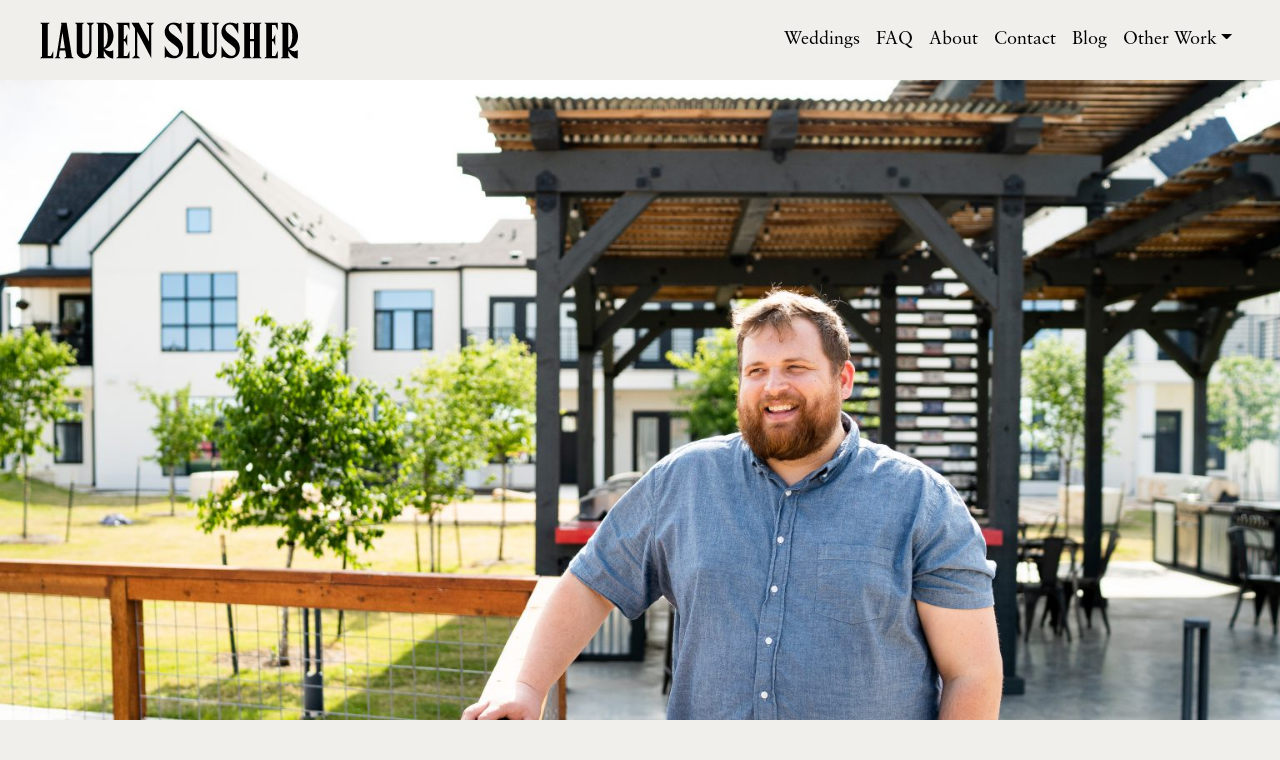

--- FILE ---
content_type: text/html; charset=UTF-8
request_url: https://laurenslusher.com/blog/austin-in-the-winter-storm-interview-with-levi/
body_size: 11081
content:
<!doctype html>
<html lang="en-US">
<head>
		<script async src="https://www.googletagmanager.com/gtag/js?id=UA-161903451-1"></script>
	<script>window.dataLayer=window.dataLayer||[];function gtag(){dataLayer.push(arguments);}gtag('js',new Date());gtag('config','UA-161903451-1');</script>
	
	<title>Austin in the Winter Storm: Levi&#039;s Story - Lauren Slusher Photography</title>
	<meta charset="UTF-8">
	<meta name="viewport" content="width=device-width, initial-scale=1">
	<link rel="profile" href="https://gmpg.org/xfn/11">

	<link rel="stylesheet" href="https://use.typekit.net/yvb5rgz.css">

	<meta name='robots' content='max-image-preview:large'/>

<!-- This site is optimized with the Yoast SEO plugin v13.4.1 - https://yoast.com/wordpress/plugins/seo/ -->
<meta name="robots" content="max-snippet:-1, max-image-preview:large, max-video-preview:-1"/>
<link rel="canonical" href="https://laurenslusher.com/blog/austin-in-the-winter-storm-interview-with-levi/"/>
<meta property="og:locale" content="en_US"/>
<meta property="og:type" content="article"/>
<meta property="og:title" content="Austin in the Winter Storm: Levi&#039;s Story - Lauren Slusher Photography"/>
<meta property="og:description" content="Thinking back on his empty, evacuated apartment, where water marks on the walls reached as high as four feet, Levi felt sure that everything would have been destroyed by the water."/>
<meta property="og:url" content="https://laurenslusher.com/blog/austin-in-the-winter-storm-interview-with-levi/"/>
<meta property="og:site_name" content="Lauren Slusher Photography"/>
<meta property="article:section" content="Uncategorized"/>
<meta property="article:published_time" content="2021-04-24T19:54:00+00:00"/>
<meta property="article:modified_time" content="2021-07-02T00:11:08+00:00"/>
<meta property="og:updated_time" content="2021-07-02T00:11:08+00:00"/>
<meta property="og:image" content="https://d7rzzxhnluwt0.cloudfront.net/wp-content/uploads/2021/06/ADRN-Stories-reportedbyLaurenSlusher-1008-1024x683.jpg"/>
<meta property="og:image:secure_url" content="https://d7rzzxhnluwt0.cloudfront.net/wp-content/uploads/2021/06/ADRN-Stories-reportedbyLaurenSlusher-1008-1024x683.jpg"/>
<meta property="og:image:width" content="1024"/>
<meta property="og:image:height" content="683"/>
<meta name="twitter:card" content="summary_large_image"/>
<meta name="twitter:description" content="Thinking back on his empty, evacuated apartment, where water marks on the walls reached as high as four feet, Levi felt sure that everything would have been destroyed by the water."/>
<meta name="twitter:title" content="Austin in the Winter Storm: Levi&#039;s Story - Lauren Slusher Photography"/>
<meta name="twitter:image" content="https://d7rzzxhnluwt0.cloudfront.net/wp-content/uploads/2021/06/ADRN-Stories-reportedbyLaurenSlusher-1008-scaled.jpg"/>
<script type='application/ld+json' class='yoast-schema-graph yoast-schema-graph--main'>{"@context":"https://schema.org","@graph":[{"@type":"WebSite","@id":"https://laurenslusher.com/#website","url":"https://laurenslusher.com/","name":"Lauren Slusher Photography","inLanguage":"en-US","potentialAction":[{"@type":"SearchAction","target":"https://laurenslusher.com/?s={search_term_string}","query-input":"required name=search_term_string"}]},{"@type":"ImageObject","@id":"https://laurenslusher.com/blog/austin-in-the-winter-storm-interview-with-levi/#primaryimage","inLanguage":"en-US","url":"https://d7rzzxhnluwt0.cloudfront.net/wp-content/uploads/2021/06/ADRN-Stories-reportedbyLaurenSlusher-1008-scaled.jpg","width":2560,"height":1707},{"@type":"WebPage","@id":"https://laurenslusher.com/blog/austin-in-the-winter-storm-interview-with-levi/#webpage","url":"https://laurenslusher.com/blog/austin-in-the-winter-storm-interview-with-levi/","name":"Austin in the Winter Storm: Levi&#039;s Story - Lauren Slusher Photography","isPartOf":{"@id":"https://laurenslusher.com/#website"},"inLanguage":"en-US","primaryImageOfPage":{"@id":"https://laurenslusher.com/blog/austin-in-the-winter-storm-interview-with-levi/#primaryimage"},"datePublished":"2021-04-24T19:54:00+00:00","dateModified":"2021-07-02T00:11:08+00:00","author":{"@id":"https://laurenslusher.com/#/schema/person/0a2f63fae1fbfa4c9e07c156cf8e87bd"},"potentialAction":[{"@type":"ReadAction","target":["https://laurenslusher.com/blog/austin-in-the-winter-storm-interview-with-levi/"]}]},{"@type":["Person"],"@id":"https://laurenslusher.com/#/schema/person/0a2f63fae1fbfa4c9e07c156cf8e87bd","name":"Lauren Slusher","image":{"@type":"ImageObject","@id":"https://laurenslusher.com/#authorlogo","inLanguage":"en-US","url":"https://secure.gravatar.com/avatar/93ac5b05a59ee8fe71e3dd339ac8dc4d?s=96&d=mm&r=g","caption":"Lauren Slusher"},"sameAs":[]}]}</script>
<!-- / Yoast SEO plugin. -->

<link rel='dns-prefetch' href='//s.w.org'/>
<link rel="alternate" type="application/rss+xml" title="Lauren Slusher Photography &raquo; Feed" href="https://laurenslusher.com/feed/"/>
<link rel="alternate" type="application/rss+xml" title="Lauren Slusher Photography &raquo; Comments Feed" href="https://laurenslusher.com/comments/feed/"/>
<script type="text/javascript">window._wpemojiSettings={"baseUrl":"https:\/\/s.w.org\/images\/core\/emoji\/13.1.0\/72x72\/","ext":".png","svgUrl":"https:\/\/s.w.org\/images\/core\/emoji\/13.1.0\/svg\/","svgExt":".svg","source":{"concatemoji":"https:\/\/d7rzzxhnluwt0.cloudfront.net\/wp-includes\/js\/wp-emoji-release.min.js?ver=5.9.3"}};!function(e,a,t){var n,r,o,i=a.createElement("canvas"),p=i.getContext&&i.getContext("2d");function s(e,t){var a=String.fromCharCode;p.clearRect(0,0,i.width,i.height),p.fillText(a.apply(this,e),0,0);e=i.toDataURL();return p.clearRect(0,0,i.width,i.height),p.fillText(a.apply(this,t),0,0),e===i.toDataURL()}function c(e){var t=a.createElement("script");t.src=e,t.defer=t.type="text/javascript",a.getElementsByTagName("head")[0].appendChild(t)}for(o=Array("flag","emoji"),t.supports={everything:!0,everythingExceptFlag:!0},r=0;r<o.length;r++)t.supports[o[r]]=function(e){if(!p||!p.fillText)return!1;switch(p.textBaseline="top",p.font="600 32px Arial",e){case"flag":return s([127987,65039,8205,9895,65039],[127987,65039,8203,9895,65039])?!1:!s([55356,56826,55356,56819],[55356,56826,8203,55356,56819])&&!s([55356,57332,56128,56423,56128,56418,56128,56421,56128,56430,56128,56423,56128,56447],[55356,57332,8203,56128,56423,8203,56128,56418,8203,56128,56421,8203,56128,56430,8203,56128,56423,8203,56128,56447]);case"emoji":return!s([10084,65039,8205,55357,56613],[10084,65039,8203,55357,56613])}return!1}(o[r]),t.supports.everything=t.supports.everything&&t.supports[o[r]],"flag"!==o[r]&&(t.supports.everythingExceptFlag=t.supports.everythingExceptFlag&&t.supports[o[r]]);t.supports.everythingExceptFlag=t.supports.everythingExceptFlag&&!t.supports.flag,t.DOMReady=!1,t.readyCallback=function(){t.DOMReady=!0},t.supports.everything||(n=function(){t.readyCallback()},a.addEventListener?(a.addEventListener("DOMContentLoaded",n,!1),e.addEventListener("load",n,!1)):(e.attachEvent("onload",n),a.attachEvent("onreadystatechange",function(){"complete"===a.readyState&&t.readyCallback()})),(n=t.source||{}).concatemoji?c(n.concatemoji):n.wpemoji&&n.twemoji&&(c(n.twemoji),c(n.wpemoji)))}(window,document,window._wpemojiSettings);</script>
<style type="text/css">img.wp-smiley,img.emoji{display:inline!important;border:none!important;box-shadow:none!important;height:1em!important;width:1em!important;margin:0 .07em!important;vertical-align:-.1em!important;background:none!important;padding:0!important}</style>
	<link rel='stylesheet' id='wp-block-library-css' href='https://d7rzzxhnluwt0.cloudfront.net/wp-includes/css/dist/block-library/style.min.css?ver=5.9.3' type='text/css' media='all'/>
<style id='global-styles-inline-css' type='text/css'>body{--wp--preset--color--black:#000;--wp--preset--color--cyan-bluish-gray:#abb8c3;--wp--preset--color--white:#fff;--wp--preset--color--pale-pink:#f78da7;--wp--preset--color--vivid-red:#cf2e2e;--wp--preset--color--luminous-vivid-orange:#ff6900;--wp--preset--color--luminous-vivid-amber:#fcb900;--wp--preset--color--light-green-cyan:#7bdcb5;--wp--preset--color--vivid-green-cyan:#00d084;--wp--preset--color--pale-cyan-blue:#8ed1fc;--wp--preset--color--vivid-cyan-blue:#0693e3;--wp--preset--color--vivid-purple:#9b51e0;--wp--preset--gradient--vivid-cyan-blue-to-vivid-purple:linear-gradient(135deg,rgba(6,147,227,1) 0%,#9b51e0 100%);--wp--preset--gradient--light-green-cyan-to-vivid-green-cyan:linear-gradient(135deg,#7adcb4 0%,#00d082 100%);--wp--preset--gradient--luminous-vivid-amber-to-luminous-vivid-orange:linear-gradient(135deg,rgba(252,185,0,1) 0%,rgba(255,105,0,1) 100%);--wp--preset--gradient--luminous-vivid-orange-to-vivid-red:linear-gradient(135deg,rgba(255,105,0,1) 0%,#cf2e2e 100%);--wp--preset--gradient--very-light-gray-to-cyan-bluish-gray:linear-gradient(135deg,#eee 0%,#a9b8c3 100%);--wp--preset--gradient--cool-to-warm-spectrum:linear-gradient(135deg,#4aeadc 0%,#9778d1 20%,#cf2aba 40%,#ee2c82 60%,#fb6962 80%,#fef84c 100%);--wp--preset--gradient--blush-light-purple:linear-gradient(135deg,#ffceec 0%,#9896f0 100%);--wp--preset--gradient--blush-bordeaux:linear-gradient(135deg,#fecda5 0%,#fe2d2d 50%,#6b003e 100%);--wp--preset--gradient--luminous-dusk:linear-gradient(135deg,#ffcb70 0%,#c751c0 50%,#4158d0 100%);--wp--preset--gradient--pale-ocean:linear-gradient(135deg,#fff5cb 0%,#b6e3d4 50%,#33a7b5 100%);--wp--preset--gradient--electric-grass:linear-gradient(135deg,#caf880 0%,#71ce7e 100%);--wp--preset--gradient--midnight:linear-gradient(135deg,#020381 0%,#2874fc 100%);--wp--preset--duotone--dark-grayscale:url(#wp-duotone-dark-grayscale);--wp--preset--duotone--grayscale:url(#wp-duotone-grayscale);--wp--preset--duotone--purple-yellow:url(#wp-duotone-purple-yellow);--wp--preset--duotone--blue-red:url(#wp-duotone-blue-red);--wp--preset--duotone--midnight:url(#wp-duotone-midnight);--wp--preset--duotone--magenta-yellow:url(#wp-duotone-magenta-yellow);--wp--preset--duotone--purple-green:url(#wp-duotone-purple-green);--wp--preset--duotone--blue-orange:url(#wp-duotone-blue-orange);--wp--preset--font-size--small:13px;--wp--preset--font-size--medium:20px;--wp--preset--font-size--large:36px;--wp--preset--font-size--x-large:42px}.has-black-color{color:var(--wp--preset--color--black)!important}.has-cyan-bluish-gray-color{color:var(--wp--preset--color--cyan-bluish-gray)!important}.has-white-color{color:var(--wp--preset--color--white)!important}.has-pale-pink-color{color:var(--wp--preset--color--pale-pink)!important}.has-vivid-red-color{color:var(--wp--preset--color--vivid-red)!important}.has-luminous-vivid-orange-color{color:var(--wp--preset--color--luminous-vivid-orange)!important}.has-luminous-vivid-amber-color{color:var(--wp--preset--color--luminous-vivid-amber)!important}.has-light-green-cyan-color{color:var(--wp--preset--color--light-green-cyan)!important}.has-vivid-green-cyan-color{color:var(--wp--preset--color--vivid-green-cyan)!important}.has-pale-cyan-blue-color{color:var(--wp--preset--color--pale-cyan-blue)!important}.has-vivid-cyan-blue-color{color:var(--wp--preset--color--vivid-cyan-blue)!important}.has-vivid-purple-color{color:var(--wp--preset--color--vivid-purple)!important}.has-black-background-color{background-color:var(--wp--preset--color--black)!important}.has-cyan-bluish-gray-background-color{background-color:var(--wp--preset--color--cyan-bluish-gray)!important}.has-white-background-color{background-color:var(--wp--preset--color--white)!important}.has-pale-pink-background-color{background-color:var(--wp--preset--color--pale-pink)!important}.has-vivid-red-background-color{background-color:var(--wp--preset--color--vivid-red)!important}.has-luminous-vivid-orange-background-color{background-color:var(--wp--preset--color--luminous-vivid-orange)!important}.has-luminous-vivid-amber-background-color{background-color:var(--wp--preset--color--luminous-vivid-amber)!important}.has-light-green-cyan-background-color{background-color:var(--wp--preset--color--light-green-cyan)!important}.has-vivid-green-cyan-background-color{background-color:var(--wp--preset--color--vivid-green-cyan)!important}.has-pale-cyan-blue-background-color{background-color:var(--wp--preset--color--pale-cyan-blue)!important}.has-vivid-cyan-blue-background-color{background-color:var(--wp--preset--color--vivid-cyan-blue)!important}.has-vivid-purple-background-color{background-color:var(--wp--preset--color--vivid-purple)!important}.has-black-border-color{border-color:var(--wp--preset--color--black)!important}.has-cyan-bluish-gray-border-color{border-color:var(--wp--preset--color--cyan-bluish-gray)!important}.has-white-border-color{border-color:var(--wp--preset--color--white)!important}.has-pale-pink-border-color{border-color:var(--wp--preset--color--pale-pink)!important}.has-vivid-red-border-color{border-color:var(--wp--preset--color--vivid-red)!important}.has-luminous-vivid-orange-border-color{border-color:var(--wp--preset--color--luminous-vivid-orange)!important}.has-luminous-vivid-amber-border-color{border-color:var(--wp--preset--color--luminous-vivid-amber)!important}.has-light-green-cyan-border-color{border-color:var(--wp--preset--color--light-green-cyan)!important}.has-vivid-green-cyan-border-color{border-color:var(--wp--preset--color--vivid-green-cyan)!important}.has-pale-cyan-blue-border-color{border-color:var(--wp--preset--color--pale-cyan-blue)!important}.has-vivid-cyan-blue-border-color{border-color:var(--wp--preset--color--vivid-cyan-blue)!important}.has-vivid-purple-border-color{border-color:var(--wp--preset--color--vivid-purple)!important}.has-vivid-cyan-blue-to-vivid-purple-gradient-background{background:var(--wp--preset--gradient--vivid-cyan-blue-to-vivid-purple)!important}.has-light-green-cyan-to-vivid-green-cyan-gradient-background{background:var(--wp--preset--gradient--light-green-cyan-to-vivid-green-cyan)!important}.has-luminous-vivid-amber-to-luminous-vivid-orange-gradient-background{background:var(--wp--preset--gradient--luminous-vivid-amber-to-luminous-vivid-orange)!important}.has-luminous-vivid-orange-to-vivid-red-gradient-background{background:var(--wp--preset--gradient--luminous-vivid-orange-to-vivid-red)!important}.has-very-light-gray-to-cyan-bluish-gray-gradient-background{background:var(--wp--preset--gradient--very-light-gray-to-cyan-bluish-gray)!important}.has-cool-to-warm-spectrum-gradient-background{background:var(--wp--preset--gradient--cool-to-warm-spectrum)!important}.has-blush-light-purple-gradient-background{background:var(--wp--preset--gradient--blush-light-purple)!important}.has-blush-bordeaux-gradient-background{background:var(--wp--preset--gradient--blush-bordeaux)!important}.has-luminous-dusk-gradient-background{background:var(--wp--preset--gradient--luminous-dusk)!important}.has-pale-ocean-gradient-background{background:var(--wp--preset--gradient--pale-ocean)!important}.has-electric-grass-gradient-background{background:var(--wp--preset--gradient--electric-grass)!important}.has-midnight-gradient-background{background:var(--wp--preset--gradient--midnight)!important}.has-small-font-size{font-size:var(--wp--preset--font-size--small)!important}.has-medium-font-size{font-size:var(--wp--preset--font-size--medium)!important}.has-large-font-size{font-size:var(--wp--preset--font-size--large)!important}.has-x-large-font-size{font-size:var(--wp--preset--font-size--x-large)!important}</style>
<link rel='stylesheet' id='contact-form-7-css' href='https://d7rzzxhnluwt0.cloudfront.net/wp-content/plugins/contact-form-7/includes/css/styles.css?ver=5.6.1' type='text/css' media='all'/>
<link rel='stylesheet' id='les-style-css' href='https://d7rzzxhnluwt0.cloudfront.net/wp-content/themes/les/style.css?ver=1.1' type='text/css' media='all'/>
<link rel='stylesheet' id='les-scss-style-css' href='https://d7rzzxhnluwt0.cloudfront.net/wp-content/themes/les/css/style.css?ver=1.1' type='text/css' media='all'/>
<link rel='stylesheet' id='les-ekko-style-css' href='https://d7rzzxhnluwt0.cloudfront.net/wp-content/themes/les/css/ekko-lightbox.css?ver=5.9.3' type='text/css' media='all'/>
<script type='text/javascript' src='https://d7rzzxhnluwt0.cloudfront.net/wp-includes/js/jquery/jquery.min.js?ver=3.6.0' id='jquery-core-js'></script>
<script type='text/javascript' src='https://d7rzzxhnluwt0.cloudfront.net/wp-includes/js/jquery/jquery-migrate.min.js?ver=3.3.2' id='jquery-migrate-js'></script>
<link rel="https://api.w.org/" href="https://laurenslusher.com/wp-json/"/><link rel="alternate" type="application/json" href="https://laurenslusher.com/wp-json/wp/v2/posts/3254"/><link rel="EditURI" type="application/rsd+xml" title="RSD" href="https://laurenslusher.com/xmlrpc.php?rsd"/>
<link rel="wlwmanifest" type="application/wlwmanifest+xml" href="https://laurenslusher.com/wp-includes/wlwmanifest.xml"/> 
<meta name="generator" content="WordPress 5.9.3"/>
<link rel='shortlink' href='https://laurenslusher.com/?p=3254'/>
<link rel="alternate" type="application/json+oembed" href="https://laurenslusher.com/wp-json/oembed/1.0/embed?url=https%3A%2F%2Flaurenslusher.com%2Fblog%2Faustin-in-the-winter-storm-interview-with-levi%2F"/>
<link rel="alternate" type="text/xml+oembed" href="https://laurenslusher.com/wp-json/oembed/1.0/embed?url=https%3A%2F%2Flaurenslusher.com%2Fblog%2Faustin-in-the-winter-storm-interview-with-levi%2F&#038;format=xml"/>
<link rel="icon" href="https://d7rzzxhnluwt0.cloudfront.net/wp-content/uploads/2024/01/cropped-Artboard-1-copy-2-32x32.png" sizes="32x32"/>
<link rel="icon" href="https://d7rzzxhnluwt0.cloudfront.net/wp-content/uploads/2024/01/cropped-Artboard-1-copy-2-192x192.png" sizes="192x192"/>
<link rel="apple-touch-icon" href="https://d7rzzxhnluwt0.cloudfront.net/wp-content/uploads/2024/01/cropped-Artboard-1-copy-2-180x180.png"/>
<meta name="msapplication-TileImage" content="https://d7rzzxhnluwt0.cloudfront.net/wp-content/uploads/2024/01/cropped-Artboard-1-copy-2-270x270.png"/>
</head>

<body class="post-template-default single single-post postid-3254 single-format-standard no-sidebar">
<div id="page" class="site">
	<a class="skip-link screen-reader-text" href="#content">Skip to content</a>

	<header id="masthead" class="site-header">

	<nav class="navbar navbar-light navbar-expand-md" role="navigation">
					<a class="navbar-brand" href="https://laurenslusher.com/" rel="home"><svg id="logo" xmlns="http://www.w3.org/2000/svg" viewBox="0 0 252 34.97"><g><path d="M7.52 32.51h3.26l2.23-4.95v7.22H0l1.98-1.68V1.83L0 .15h9.7L7.52 1.83v30.68ZM25.99.15l5.15 32.95 2.03 1.68h-9.7l2.08-1.68-.89-5.79h-5.39l-.89 5.79 1.88 1.68h-5.99l1.88-1.68 4.8-31.27-.49-1.68H26Zm-6.38 24.89h4.7L21.89 9.5l-2.28 15.54ZM53.03.15l-2.77 2.57v25.23c0 3.91-3.12 6.98-7.22 6.98s-7.22-3.07-7.22-6.93V1.83L33.94.15h9.3l-1.88 1.68v26.03c0 1.83 1.48 3.31 3.31 3.31s3.32-1.14 3.32-3.36V2.72L45.22.15h7.82ZM71.5 26.92v8.02s-4.8 1.09-9.2-7.57v5.74l1.83 1.68h-9.2l1.83-1.68V1.73L54.68.15h7.62c5.1 0 9.5 5.69 9.5 12.81 0 6.68-4.01 12.17-8.76 12.72 2.33 1.98 5.39 3.26 8.46 1.24Zm-9.2-2.67c2.18 0 3.91-5.05 3.91-11.28S64.48 1.64 62.3 1.64v22.61ZM74.41.15h13.01v7.22l-2.23-4.95h-3.27v13.51h1.14l2.08-4.65v11.48l-2.03-4.55h-1.19v14.3h3.27l2.23-4.95v7.22H74.41l1.98-1.68V1.83L74.41.15ZM103.63.15h8.02l-2.87 2.57v32.21L94.98 8.66v23.55l2.87 2.57h-8.02l2.87-2.57V5.49L89.34.15h7.22l9.94 18.45V2.72L103.63.15ZM121.79 9.3c0-5.59 3.61-9.3 9.01-9.3 2.08 0 4.06.69 5.49 1.24L138.32 0v11.28c-4.26-8.16-5.99-9.45-8.71-9.45-2.28 0-3.91 1.58-3.91 4.16 0 2.97 3.76 5.2 7.17 7.92 3.56 2.87 6.83 5.44 6.83 11.63s-4.3 9.4-8.86 9.4c-2.18 0-4.65-.5-6.98-1.83l-2.08 1.83V22.37c2.38 5.19 6.28 10.19 10.09 10.19 2.18 0 3.96-1.63 3.96-4.5 0-3.07-2.08-4.45-5.49-7.08-2.82-2.08-8.56-5.94-8.56-11.68ZM149.65 32.51h3.26l2.23-4.95v7.22h-13.01l1.98-1.68V1.83L142.13.15h9.7l-2.18 1.68v30.68ZM175.3.15l-2.77 2.57v25.23c0 3.91-3.12 6.98-7.22 6.98s-7.22-3.07-7.22-6.93V1.83L156.21.15h9.3l-1.88 1.68v26.03c0 1.83 1.48 3.31 3.32 3.31s3.31-1.14 3.31-3.36V2.72L167.49.15h7.82ZM177.24 9.3c0-5.59 3.61-9.3 9-9.3 2.08 0 4.06.69 5.49 1.24L193.76 0v11.28c-4.26-8.16-5.99-9.45-8.71-9.45-2.28 0-3.91 1.58-3.91 4.16 0 2.97 3.76 5.2 7.17 7.92 3.56 2.87 6.83 5.44 6.83 11.63s-4.31 9.4-8.86 9.4c-2.18 0-4.65-.5-6.98-1.83l-2.08 1.83V22.37c2.38 5.19 6.28 10.19 10.09 10.19 2.18 0 3.96-1.63 3.96-4.5 0-3.07-2.08-4.45-5.49-7.08-2.82-2.08-8.56-5.94-8.56-11.68ZM214.55 33.1l2.08 1.68h-19.05l1.98-1.68V1.83L197.58.15h18.95l-1.98 1.68V33.1ZM207.08.2l-1.98 1.63v14.1h3.91V1.83L207.08.2Zm.05 34.48 1.88-1.58V18.21h-3.91V33.1l2.03 1.58ZM219.11.15h13.01v7.22l-2.23-4.95h-3.26v13.51h1.14l2.08-4.65v11.48l-2.03-4.55h-1.19v14.3h3.26l2.23-4.95v7.22h-13.01l1.98-1.68V1.83L219.11.15ZM251.7 26.92v8.02s-4.8 1.09-9.2-7.57v5.74l1.83 1.68h-9.2l1.83-1.68V1.73L234.88.15h7.62c5.1 0 9.5 5.69 9.5 12.81 0 6.68-4.01 12.17-8.76 12.72 2.33 1.98 5.39 3.26 8.46 1.24Zm-9.2-2.67c2.18 0 3.91-5.05 3.91-11.28s-1.73-11.33-3.91-11.33v22.61Z"/></g></svg><span>Lauren Slusher Photography</span></a>
		
    <button class="navbar-toggler" type="button" data-toggle="collapse" data-target="#top-navbar" aria-controls="top-navbar" aria-expanded="false" aria-label="Toggle navigation">
        <span class="navbar-toggler-icon"></span>
    </button>

			<div id="top-navbar" class="collapse navbar-collapse"><ul id="primary-menu" class="nav navbar-nav ml-auto justify-content-end"><li itemscope="itemscope" itemtype="https://www.schema.org/SiteNavigationElement" id="menu-item-60" class="menu-item menu-item-type-post_type menu-item-object-page menu-item-60 nav-item"><a title="Weddings" href="https://laurenslusher.com/wedding-photography/" class="nav-link">Weddings</a></li>
<li itemscope="itemscope" itemtype="https://www.schema.org/SiteNavigationElement" id="menu-item-59" class="menu-item menu-item-type-post_type menu-item-object-page menu-item-59 nav-item"><a title="FAQ" href="https://laurenslusher.com/questions-answers/" class="nav-link">FAQ</a></li>
<li itemscope="itemscope" itemtype="https://www.schema.org/SiteNavigationElement" id="menu-item-20" class="menu-item menu-item-type-post_type menu-item-object-page menu-item-20 nav-item"><a title="About" href="https://laurenslusher.com/about/" class="nav-link">About</a></li>
<li itemscope="itemscope" itemtype="https://www.schema.org/SiteNavigationElement" id="menu-item-58" class="menu-item menu-item-type-post_type menu-item-object-page menu-item-58 nav-item"><a title="Contact" href="https://laurenslusher.com/contact/" class="nav-link">Contact</a></li>
<li itemscope="itemscope" itemtype="https://www.schema.org/SiteNavigationElement" id="menu-item-1762" class="menu-item menu-item-type-post_type menu-item-object-page current_page_parent menu-item-1762 nav-item"><a title="Blog" href="https://laurenslusher.com/blog/" class="nav-link">Blog</a></li>
<li itemscope="itemscope" itemtype="https://www.schema.org/SiteNavigationElement" id="menu-item-201" class="menu-item menu-item-type-custom menu-item-object-custom menu-item-has-children dropdown menu-item-201 nav-item"><a title="Other Work" href="#" data-toggle="dropdown" aria-haspopup="true" aria-expanded="false" class="dropdown-toggle nav-link" id="menu-item-dropdown-201">Other Work</a>
<ul class="dropdown-menu" aria-labelledby="menu-item-dropdown-201" role="menu">
	<li itemscope="itemscope" itemtype="https://www.schema.org/SiteNavigationElement" id="menu-item-203" class="menu-item menu-item-type-post_type menu-item-object-page menu-item-203 nav-item"><a title="Portrait" href="https://laurenslusher.com/portrait-photography/" class="dropdown-item">Portrait</a></li>
	<li itemscope="itemscope" itemtype="https://www.schema.org/SiteNavigationElement" id="menu-item-204" class="menu-item menu-item-type-post_type menu-item-object-page menu-item-204 nav-item"><a title="Family" href="https://laurenslusher.com/family-photography/" class="dropdown-item">Family</a></li>
</ul>
</li>
</ul></div>	</nav>

	</header><!-- #masthead -->

	<div id="content" class="site-content">

		
      <div class="mb-4">
				<figure class="figure">
					<img width="2560" height="1707" src="https://d7rzzxhnluwt0.cloudfront.net/wp-content/uploads/2021/06/ADRN-Stories-reportedbyLaurenSlusher-1008-scaled.jpg" class="img-fluid figure-img mb-0 wp-post-image" alt="" srcset="https://d7rzzxhnluwt0.cloudfront.net/wp-content/uploads/2021/06/ADRN-Stories-reportedbyLaurenSlusher-1008-scaled.jpg 2560w, https://d7rzzxhnluwt0.cloudfront.net/wp-content/uploads/2021/06/ADRN-Stories-reportedbyLaurenSlusher-1008-300x200.jpg 300w, https://d7rzzxhnluwt0.cloudfront.net/wp-content/uploads/2021/06/ADRN-Stories-reportedbyLaurenSlusher-1008-1024x683.jpg 1024w, https://d7rzzxhnluwt0.cloudfront.net/wp-content/uploads/2021/06/ADRN-Stories-reportedbyLaurenSlusher-1008-768x512.jpg 768w, https://d7rzzxhnluwt0.cloudfront.net/wp-content/uploads/2021/06/ADRN-Stories-reportedbyLaurenSlusher-1008-1536x1024.jpg 1536w, https://d7rzzxhnluwt0.cloudfront.net/wp-content/uploads/2021/06/ADRN-Stories-reportedbyLaurenSlusher-1008-2048x1365.jpg 2048w" sizes="(max-width: 2560px) 100vw, 2560px"/>					<figcaption class="figure-caption text-right mt-1 mr-2">
						<small></small>
					</figcaption>
				</figure>

      </div>

      <article id="post-3254" class="post-3254 post type-post status-publish format-standard has-post-thumbnail hentry category-uncategorized">

      <div class="container-fluid">

      <h1 class="entry-title">Austin in the Winter Storm: Levi&#8217;s Story</h1>      
      <p class="entry-meta">
        <span class="byline"> by <span class="author vcard">Lauren Slusher</span></span> •
        <span class="posted-on"><time class="entry-date published" datetime="2021-04-24T14:54:00-05:00">April 24, 2021</time><time class="updated" datetime="2021-07-01T19:11:08-05:00">July 1, 2021</time></span>      </p>


                
      		
<div class="row content-section">
  
          <div class="col-lg-6 offset-lg-3 col-md-8 offset-md-2">
    
            
      <p style="text-align: left;">In Texas’s unprecedented winter storm and power grid disaster, the non-profit organization Austin Disaster Relief Network inspired large-scale mutual aid and united the community with strength. They fielded calls and directly distributed resources that couldn&#8217;t be found anywhere else to hundreds of people in dire situations.</p>
<p style="text-align: left;">After personally experiencing some of the effects of this disaster, and consequently volunteering with ADRN as an emergency dispatcher, I felt called to visit with a few survivors to speak with them about their experiences.</p>
<p style="text-align: left;">I interviewed three individuals and families who not only received help from ADRN, but also gave generously of themselves to benefit the greater good. They’re inspiring humans. Read more about why I created this project <a href="https://laurenslusher.com/blog/austin-in-the-winter-storm-stories-of-resilience/">here</a>.</p>
    </div>

    

  
</div>

<div class="row content-section">
  
          <div class="col-lg-6 offset-lg-3 col-md-8 offset-md-2">
    
            
      <p class="">You wouldn’t guess from his affable demeanor that Levi has had an especially difficult year. On top of the pandemic, he lost his apartment to flooding during Winter Storm Uri, and just prior to that, he was hit by a drunk driver. He mentions this to make the point to me that while he’s experienced a series of extreme setbacks in close proximity, he recognizes “how good he has it” on the whole.</p>
<p class="">We talked about his being inspired by the way people united during the storm, and of forging unlikely friendships in the midst of the chaos.</p>
<p class="">When he first evacuated his apartment, he ended up at a hotel near the airport, with a friend who’d been visiting from out of town. Because they were amongst the earliest evacuees, he says they were some of the “lucky ones” to find space at a hotel. But food had run out there, nothing was open because of road conditions, and some stranded hotel staff were also temporarily living at the hotel with guests. When a diner re-opened in the area, Levi got in line to wait hours for a meal. While waiting, he struck up conversation with diner staff about his hotel’s situation and how there were hungry elderly people and others who couldn’t leave to find food. This conversation led to the diner donating boxes and boxes of food to him, and Levi coordinating an effort with hotel staff to move it there.</p>
    </div>

    

  
</div>

<div class="row">
  <div class="col-lg-7 offset-lg-2 col-md-8 offset-md-2">
  
  <div class="jp-audio">
    <div id="jp-audio-1" class="jp-jplayer"></div>
    <div id="jp-ui-2" class="jp-interface">
      <ul class="jp-controls">
        <li><a href="#" class="jp-play" tabindex="1">play</a></li>
        <li><a href="#" class="jp-pause" tabindex="1">pause</a></li>
      </ul>
      <div class="jp-progress">
        <div class="jp-seek-bar">
          <div class="jp-play-bar"></div>
        </div>
      </div>
      
      <div class="title">What Levi sourced from the diner</div>
      
      <div class="jp-time">
        <span class="jp-current-time"></span> / <span class="jp-duration"></span>
      </div>
    </div>              
    
    <script type="text/javascript">(function($){$(function(){$("#jp-audio-1").jPlayer({ready:function(){$(this).jPlayer("setMedia",{mp3:"https://d7rzzxhnluwt0.cloudfront.net/wp-content/uploads/2021/06/Levi-food-donation.mp3",});},swfPath:"",cssSelectorAncestor:'#jp-ui-2',solution:"html",supplied:"mp3",preload:"none",volume:1.0});});})(jQuery);</script>
    
  </div>  


  </div>

</div>

<div class="row">
  <div class="col-lg-7 offset-lg-2 col-md-8 offset-md-2">
  
  <div class="jp-audio">
    <div id="jp-audio-3" class="jp-jplayer"></div>
    <div id="jp-ui-4" class="jp-interface">
      <ul class="jp-controls">
        <li><a href="#" class="jp-play" tabindex="1">play</a></li>
        <li><a href="#" class="jp-pause" tabindex="1">pause</a></li>
      </ul>
      <div class="jp-progress">
        <div class="jp-seek-bar">
          <div class="jp-play-bar"></div>
        </div>
      </div>
      
      <div class="title">"One of my best birthdays"</div>
      
      <div class="jp-time">
        <span class="jp-current-time"></span> / <span class="jp-duration"></span>
      </div>
    </div>              
    
    <script type="text/javascript">(function($){$(function(){$("#jp-audio-3").jPlayer({ready:function(){$(this).jPlayer("setMedia",{mp3:"https://d7rzzxhnluwt0.cloudfront.net/wp-content/uploads/2021/06/Levi-one-of-my-best-birthdays.mp3",});},swfPath:"",cssSelectorAncestor:'#jp-ui-4',solution:"html",supplied:"mp3",preload:"none",volume:1.0});});})(jQuery);</script>
    
  </div>  


  </div>

</div>

<div class="row content-section">
  
          <div class="col-lg-6 offset-lg-3 col-md-8 offset-md-2">
    
            
      <p>Thinking back on his empty, evacuated apartment, where water marks on the walls reached as high as four feet, Levi felt sure that everything would have been destroyed by the water. He recalls the chaos that forced him to leave.</p>
    </div>

    

  
</div>

<div class="row">
  <div class="col-lg-7 offset-lg-2 col-md-8 offset-md-2">
  
  <div class="jp-audio">
    <div id="jp-audio-5" class="jp-jplayer"></div>
    <div id="jp-ui-6" class="jp-interface">
      <ul class="jp-controls">
        <li><a href="#" class="jp-play" tabindex="1">play</a></li>
        <li><a href="#" class="jp-pause" tabindex="1">pause</a></li>
      </ul>
      <div class="jp-progress">
        <div class="jp-seek-bar">
          <div class="jp-play-bar"></div>
        </div>
      </div>
      
      <div class="title">Fear started to set in</div>
      
      <div class="jp-time">
        <span class="jp-current-time"></span> / <span class="jp-duration"></span>
      </div>
    </div>              
    
    <script type="text/javascript">(function($){$(function(){$("#jp-audio-5").jPlayer({ready:function(){$(this).jPlayer("setMedia",{mp3:"https://d7rzzxhnluwt0.cloudfront.net/wp-content/uploads/2021/06/Levi-fear-started-to-set-in.mp3",});},swfPath:"",cssSelectorAncestor:'#jp-ui-6',solution:"html",supplied:"mp3",preload:"none",volume:1.0});});})(jQuery);</script>
    
  </div>  


  </div>

</div>

<div class="row content-section">
  
          <div class="col-lg-6 offset-lg-3 col-md-8 offset-md-2">
    
            
      <p>He felt devastated at the thought of losing irreplaceable possessions like photos of his grandmother, his family bibles, and a 1890s illustrative bible from the personal library of filmmaker Cecil B. Demille. Unable to get back home to assess damage, Levi reached out to a friend still living at the property, asking if he would check on his apartment. The news his friend shared is hard to believe.</p>
    </div>

    

  
</div>

<div class="row">
  <div class="col-lg-7 offset-lg-2 col-md-8 offset-md-2">
  
  <div class="jp-audio">
    <div id="jp-audio-7" class="jp-jplayer"></div>
    <div id="jp-ui-8" class="jp-interface">
      <ul class="jp-controls">
        <li><a href="#" class="jp-play" tabindex="1">play</a></li>
        <li><a href="#" class="jp-pause" tabindex="1">pause</a></li>
      </ul>
      <div class="jp-progress">
        <div class="jp-seek-bar">
          <div class="jp-play-bar"></div>
        </div>
      </div>
      
      <div class="title">Not a drop of moisture</div>
      
      <div class="jp-time">
        <span class="jp-current-time"></span> / <span class="jp-duration"></span>
      </div>
    </div>              
    
    <script type="text/javascript">(function($){$(function(){$("#jp-audio-7").jPlayer({ready:function(){$(this).jPlayer("setMedia",{mp3:"https://d7rzzxhnluwt0.cloudfront.net/wp-content/uploads/2021/06/Levi-not-a-drop-of-moisture.mp3",});},swfPath:"",cssSelectorAncestor:'#jp-ui-8',solution:"html",supplied:"mp3",preload:"none",volume:1.0});});})(jQuery);</script>
    
  </div>  


  </div>

</div>

<div class="row content-section">
  
          <div class="col-lg-6 offset-lg-3 col-md-8 offset-md-2">
    
            
      <p class="">As Levi was frantically unplugging things before he left, he accidentally ran into a table, knocking over a ton of books and minorly injuring himself, but inadvertently creating a dam that prevented flooding in his office.</p>
<p class="">With financial assistance from Austin Disaster Relief Network and friends of the organization, Levi was able to shoulder the cost of living in a hotel for more than a month, and move into a sunny new apartment in Leander.</p>
    </div>

    

  
</div>

<div class="row">
  <div class="col-lg-7 offset-lg-2 col-md-8 offset-md-2">
  
  <div class="jp-audio">
    <div id="jp-audio-9" class="jp-jplayer"></div>
    <div id="jp-ui-10" class="jp-interface">
      <ul class="jp-controls">
        <li><a href="#" class="jp-play" tabindex="1">play</a></li>
        <li><a href="#" class="jp-pause" tabindex="1">pause</a></li>
      </ul>
      <div class="jp-progress">
        <div class="jp-seek-bar">
          <div class="jp-play-bar"></div>
        </div>
      </div>
      
      <div class="title">If ADRN hadn't helped</div>
      
      <div class="jp-time">
        <span class="jp-current-time"></span> / <span class="jp-duration"></span>
      </div>
    </div>              
    
    <script type="text/javascript">(function($){$(function(){$("#jp-audio-9").jPlayer({ready:function(){$(this).jPlayer("setMedia",{mp3:"https://d7rzzxhnluwt0.cloudfront.net/wp-content/uploads/2021/06/Levi-If-ADRN-hadnt-helped.mp3",});},swfPath:"",cssSelectorAncestor:'#jp-ui-10',solution:"html",supplied:"mp3",preload:"none",volume:1.0});});})(jQuery);</script>
    
  </div>  


  </div>

</div>

<div class="row">
  <div class="col-lg-8 offset-lg-2 col-md-8 offset-md-2">

    <figure class="figure">
      
      <a class="lightbox" href="https://d7rzzxhnluwt0.cloudfront.net/wp-content/uploads/2021/06/ADRN-Stories-reportedbyLaurenSlusher-1005-1536x1024.jpg" data-toggle="lightbox" data-gallery="post-gallery">
        <img src="https://d7rzzxhnluwt0.cloudfront.net/wp-content/uploads/2021/06/ADRN-Stories-reportedbyLaurenSlusher-1005-1024x683.jpg" alt="" class="img-fluid figure-img" width="1536" height="1024"/>
      </a>

      <figcaption class="figure-caption">
              </figcaption>
    </figure>

  </div>

</div>

<div class="row">
  <div class="col-lg-8 offset-lg-2 col-md-8 offset-md-2">

    <figure class="figure">
      
      <a class="lightbox" href="https://d7rzzxhnluwt0.cloudfront.net/wp-content/uploads/2021/06/ADRN-Stories-reportedbyLaurenSlusher-1006-1536x1024.jpg" data-toggle="lightbox" data-gallery="post-gallery">
        <img src="https://d7rzzxhnluwt0.cloudfront.net/wp-content/uploads/2021/06/ADRN-Stories-reportedbyLaurenSlusher-1006-1024x683.jpg" alt="" class="img-fluid figure-img" width="1536" height="1024"/>
      </a>

      <figcaption class="figure-caption">
              </figcaption>
    </figure>

  </div>

</div>

<div class="row">
  <div class="col-lg-8 offset-lg-2 col-md-8 offset-md-2">

    <figure class="figure">
      
      <a class="lightbox" href="https://d7rzzxhnluwt0.cloudfront.net/wp-content/uploads/2021/06/ADRN-Stories-reportedbyLaurenSlusher-1007-1536x1024.jpg" data-toggle="lightbox" data-gallery="post-gallery">
        <img src="https://d7rzzxhnluwt0.cloudfront.net/wp-content/uploads/2021/06/ADRN-Stories-reportedbyLaurenSlusher-1007-1024x683.jpg" alt="" class="img-fluid figure-img" width="1536" height="1024"/>
      </a>

      <figcaption class="figure-caption">
              </figcaption>
    </figure>

  </div>

</div>

<div class="row">
  <div class="col-lg-8 offset-lg-2 col-md-8 offset-md-2">

    <figure class="figure">
      
      <a class="lightbox" href="https://d7rzzxhnluwt0.cloudfront.net/wp-content/uploads/2021/06/ADRN-Stories-reportedbyLaurenSlusher-1009-1536x1024.jpg" data-toggle="lightbox" data-gallery="post-gallery">
        <img src="https://d7rzzxhnluwt0.cloudfront.net/wp-content/uploads/2021/06/ADRN-Stories-reportedbyLaurenSlusher-1009-1024x683.jpg" alt="" class="img-fluid figure-img" width="1536" height="1024"/>
      </a>

      <figcaption class="figure-caption">
              </figcaption>
    </figure>

  </div>

</div>

      <div class="row">
        <div class="offset-lg-3 col-lg-6 col-md-8 offset-md-2">

					<div class="row newsletter mt-4">
						<div class="col-md-8 mb-4">

          		<p>Join my newsletter for updates on new posts, services, and special offers. You'll hear from me once every month or two.</p>

          		<script>(function(){window.mc4wp=window.mc4wp||{listeners:[],forms:{on:function(evt,cb){window.mc4wp.listeners.push({event:evt,callback:cb});}}}})();</script><!-- Mailchimp for WordPress v4.8.3 - https://wordpress.org/plugins/mailchimp-for-wp/ --><form id="mc4wp-form-1" class="mc4wp-form mc4wp-form-1718" method="post" data-id="1718" data-name="Join My Newsletter"><div class="mc4wp-form-fields"><div class="form-group">
   <label for="email1">Your Email Address:</label>
   <input type="email" name="EMAIL" class="form-control" id="email1" placeholder="you@email.com"/>
</div>

<input type="submit" value="Sign up" class="btn btn-sm btn-primary"/>
  </div><label style="display: none !important;">Leave this field empty if you're human: <input type="text" name="_mc4wp_honeypot" value="" tabindex="-1" autocomplete="off"/></label><input type="hidden" name="_mc4wp_timestamp" value="1769139044"/><input type="hidden" name="_mc4wp_form_id" value="1718"/><input type="hidden" name="_mc4wp_form_element_id" value="mc4wp-form-1"/><div class="mc4wp-response"></div></form><!-- / Mailchimp for WordPress Plugin -->						</div>
						<div class="col-md-4">
							<img class="img-fluid" src="//d7rzzxhnluwt0.cloudfront.net/wp-content/themes/les/images/lauren-square.jpg" alt="Lauren Slusher"/>
						</div>
					</div>
        </div>
      </div>

      		
      </div>
      </article><!-- #post-3254 -->


      <script type="text/javascript">jQuery(document).on('click','[data-toggle="lightbox"]',function(event){event.preventDefault();if(jQuery(window).width()>=768){jQuery(this).ekkoLightbox();}});</script>





	</div><!-- #content -->

	<footer id="colophon" class="site-footer">

		<div class="container-fluid">
			<div class="row">
				<div class="col-md-4 site-info">

						<p><a href="mailto:lauren.slusher@gmail.com">lauren.slusher@gmail.com</a> •
						214-395-6779 •
						
						<a href="https://www.instagram.com/laurenslusherphoto/" title="Instagram: Lauren Slusher Photography" target="_blank" class="insta">
							<svg version="1.1" xmlns="http://www.w3.org/2000/svg" xmlns:xlink="http://www.w3.org/1999/xlink" x="0px" y="0px" viewBox="0 0 18 18">
							<path d="M9,1.6c2.4,0,2.7,0,3.6,0.1c0.9,0,1.4,0.2,1.7,0.3c0.4,0.2,0.7,0.4,1,0.7s0.5,0.6,0.7,1c0.1,0.3,0.3,0.8,0.3,1.7
								c0,0.9,0.1,1.2,0.1,3.6s0,2.7-0.1,3.6c0,0.9-0.2,1.4-0.3,1.7c-0.2,0.4-0.4,0.7-0.7,1s-0.6,0.5-1,0.7c-0.3,0.1-0.8,0.3-1.7,0.3
								c-0.9,0-1.2,0.1-3.6,0.1s-2.7,0-3.6-0.1c-0.9,0-1.4-0.2-1.7-0.3c-0.4-0.2-0.7-0.4-1-0.7s-0.5-0.6-0.7-1c-0.1-0.3-0.3-0.8-0.3-1.7
								c0-0.9-0.1-1.2-0.1-3.6s0-2.7,0.1-3.6C1.7,4.5,1.9,4,2,3.7c0.2-0.4,0.4-0.7,0.7-1s0.6-0.5,1-0.7C4,1.9,4.5,1.7,5.4,1.7
								C6.3,1.6,6.6,1.6,9,1.6 M9,0C6.6,0,6.2,0,5.3,0.1c-1,0-1.6,0.2-2.2,0.4C2.5,0.7,2,1,1.5,1.5C1,2,0.7,2.5,0.5,3.1
								C0.2,3.7,0.1,4.3,0.1,5.3C0,6.2,0,6.6,0,9s0,2.8,0.1,3.7c0,1,0.2,1.6,0.4,2.2c0.2,0.6,0.5,1.1,1,1.6s1,0.8,1.6,1
								c0.6,0.2,1.2,0.4,2.2,0.4C6.2,18,6.6,18,9,18s2.8,0,3.7-0.1c1,0,1.6-0.2,2.2-0.4c0.6-0.2,1.1-0.5,1.6-1s0.8-1,1-1.6
								c0.2-0.6,0.4-1.2,0.4-2.2c0-1,0.1-1.3,0.1-3.7s0-2.8-0.1-3.7c0-1-0.2-1.6-0.4-2.2c-0.2-0.6-0.5-1.1-1-1.6s-1-0.8-1.6-1
								c-0.6-0.2-1.2-0.4-2.2-0.4C11.8,0,11.4,0,9,0L9,0z M9,4.4C6.4,4.4,4.4,6.4,4.4,9s2.1,4.6,4.6,4.6s4.6-2.1,4.6-4.6S11.6,4.4,9,4.4z
								 M9,12c-1.7,0-3-1.3-3-3s1.3-3,3-3s3,1.3,3,3S10.7,12,9,12z M13.8,3.1c-0.6,0-1.1,0.5-1.1,1.1s0.5,1.1,1.1,1.1s1.1-0.5,1.1-1.1
								S14.4,3.1,13.8,3.1z"/>
							</svg>
						</a> •
						
						Austin, Texas

					</p>

				</div>

				<div class="col-md-8">
					<div class="menu-footer-menu-container"><ul id="footer-menu" class="nav justify-content-end"><li itemscope="itemscope" itemtype="https://www.schema.org/SiteNavigationElement" id="menu-item-351" class="menu-item menu-item-type-post_type menu-item-object-page menu-item-home menu-item-351 nav-item"><a title="Home" href="https://laurenslusher.com/" class="nav-link">Home</a></li>
<li itemscope="itemscope" itemtype="https://www.schema.org/SiteNavigationElement" id="menu-item-349" class="menu-item menu-item-type-post_type menu-item-object-page menu-item-349 nav-item"><a title="Weddings" href="https://laurenslusher.com/wedding-photography/" class="nav-link">Weddings</a></li>
<li itemscope="itemscope" itemtype="https://www.schema.org/SiteNavigationElement" id="menu-item-348" class="menu-item menu-item-type-post_type menu-item-object-page menu-item-348 nav-item"><a title="FAQ" href="https://laurenslusher.com/questions-answers/" class="nav-link">FAQ</a></li>
<li itemscope="itemscope" itemtype="https://www.schema.org/SiteNavigationElement" id="menu-item-350" class="menu-item menu-item-type-post_type menu-item-object-page menu-item-350 nav-item"><a title="About Me" href="https://laurenslusher.com/about/" class="nav-link">About Me</a></li>
<li itemscope="itemscope" itemtype="https://www.schema.org/SiteNavigationElement" id="menu-item-347" class="menu-item menu-item-type-post_type menu-item-object-page menu-item-347 nav-item"><a title="Contact Me" href="https://laurenslusher.com/contact/" class="nav-link">Contact Me</a></li>
<li itemscope="itemscope" itemtype="https://www.schema.org/SiteNavigationElement" id="menu-item-15505" class="menu-item menu-item-type-custom menu-item-object-custom menu-item-15505 nav-item"><a title="Newsletter" href="http://eepurl.com/g97YB5" class="nav-link">Newsletter</a></li>
<li itemscope="itemscope" itemtype="https://www.schema.org/SiteNavigationElement" id="menu-item-1763" class="menu-item menu-item-type-post_type menu-item-object-page current_page_parent menu-item-1763 nav-item"><a title="Blog" href="https://laurenslusher.com/blog/" class="nav-link">Blog</a></li>
<li itemscope="itemscope" itemtype="https://www.schema.org/SiteNavigationElement" id="menu-item-352" class="menu-item menu-item-type-post_type menu-item-object-page menu-item-352 nav-item"><a title="Family" href="https://laurenslusher.com/family-photography/" class="nav-link">Family</a></li>
<li itemscope="itemscope" itemtype="https://www.schema.org/SiteNavigationElement" id="menu-item-353" class="menu-item menu-item-type-post_type menu-item-object-page menu-item-353 nav-item"><a title="Portrait" href="https://laurenslusher.com/portrait-photography/" class="nav-link">Portrait</a></li>
</ul></div>				</div>

	</footer><!-- #colophon -->

</div><!-- #page -->

<script>(function(){function maybePrefixUrlField(){if(this.value.trim()!==''&&this.value.indexOf('http')!==0){this.value="http://"+this.value;}}var urlFields=document.querySelectorAll('.mc4wp-form input[type="url"]');if(urlFields){for(var j=0;j<urlFields.length;j++){urlFields[j].addEventListener('blur',maybePrefixUrlField);}}})();</script><script type='text/javascript' src='https://d7rzzxhnluwt0.cloudfront.net/wp-includes/js/dist/vendor/regenerator-runtime.min.js?ver=0.13.9' id='regenerator-runtime-js'></script>
<script type='text/javascript' src='https://d7rzzxhnluwt0.cloudfront.net/wp-includes/js/dist/vendor/wp-polyfill.min.js?ver=3.15.0' id='wp-polyfill-js'></script>
<script type='text/javascript' id='contact-form-7-js-extra'>//<![CDATA[
var wpcf7={"api":{"root":"https:\/\/laurenslusher.com\/wp-json\/","namespace":"contact-form-7\/v1"}};
//]]></script>
<script type='text/javascript' src='https://d7rzzxhnluwt0.cloudfront.net/wp-content/plugins/contact-form-7/includes/js/index.js?ver=5.6.1' id='contact-form-7-js'></script>
<script type='text/javascript' src='https://d7rzzxhnluwt0.cloudfront.net/wp-content/themes/les/bootstrap/dist/js/bootstrap.min.js?ver=20151215' id='les-bootstrap-js'></script>
<script type='text/javascript' src='https://d7rzzxhnluwt0.cloudfront.net/wp-content/themes/les/js/colcade.js?ver=20151215' id='les-colcade-js'></script>
<script type='text/javascript' src='https://d7rzzxhnluwt0.cloudfront.net/wp-content/themes/les/js/ekko-lightbox.min.js?ver=20151215' id='les-ekko-js'></script>
<script type='text/javascript' src='https://d7rzzxhnluwt0.cloudfront.net/wp-content/themes/les/js/slick.min.js?ver=20151215' id='les-slick-js'></script>
<script type='text/javascript' src='https://d7rzzxhnluwt0.cloudfront.net/wp-content/themes/les/js/jquery.jplayer.min.js?ver=20151215' id='les-jplayer-js'></script>
<script type='text/javascript' src='https://d7rzzxhnluwt0.cloudfront.net/wp-content/themes/les/js/navigation.js?ver=20151215' id='les-navigation-js'></script>
<script type='text/javascript' src='https://d7rzzxhnluwt0.cloudfront.net/wp-content/themes/les/js/skip-link-focus-fix.js?ver=20151215' id='les-skip-link-focus-fix-js'></script>
<script type='text/javascript' src='https://d7rzzxhnluwt0.cloudfront.net/wp-content/plugins/mailchimp-for-wp/assets/js/forms.min.js?ver=4.8.3' id='mc4wp-forms-api-js'></script>

</body>
</html>


--- FILE ---
content_type: text/css
request_url: https://d7rzzxhnluwt0.cloudfront.net/wp-content/themes/les/style.css?ver=1.1
body_size: -64
content:
/*!
Theme Name: Lauren Slusher
Version: 1.1.0
Text Domain: les
*/
